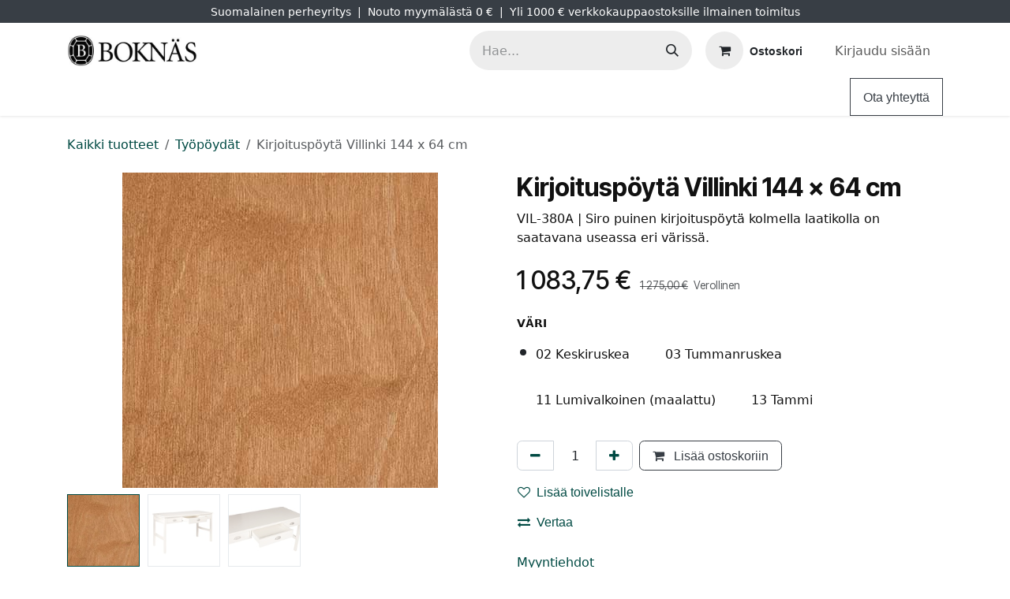

--- FILE ---
content_type: text/html; charset=utf-8
request_url: https://www.boknas.fi/shop/kirjoituspoyta-villinki-144-x-64-cm-5989?category=109
body_size: 184769
content:

        

<!DOCTYPE html>
<html lang="fi-FI" data-website-id="1" data-main-object="product.template(5989,)" data-add2cart-redirect="2">
    <head>
        <meta charset="utf-8"/>
        <meta http-equiv="X-UA-Compatible" content="IE=edge"/>
        <meta name="viewport" content="width=device-width, initial-scale=1"/>
        <meta name="generator" content="Odoo"/>
        <meta name="description" content="Villinki Kirjoituspöytä on perinteisten mallien mukaan ammattitaidolla tehty. Säilytyslaatikot auttavat pitämään paperit ja työvälineet järjestyksessä. Työpöydän täydentää pieni laatikosto."/>
        <meta name="keywords" content="työpöytä, villinki, kirjoituspöytä, pieneen tilaan, pöytä, valkoinen, kirjoituspöytä laatikoilla"/>
            
        <meta property="og:type" content="product"/>
        <meta property="og:title" content="Kirjoituspöytä Villinki 144 x 64 cm"/>
        <meta property="og:site_name" content="Boknäs"/>
        <meta property="og:url" content="https://www.boknas.fi/shop/kirjoituspoyta-villinki-144-x-64-cm-5989"/>
        <meta property="og:image" content="https://www.boknas.fi/web/image/product.template/5989/image_1024?unique=b2e008c"/>
        <meta property="og:description" content="Villinki Kirjoituspöytä on perinteisten mallien mukaan ammattitaidolla tehty. Säilytyslaatikot auttavat pitämään paperit ja työvälineet järjestyksessä. Työpöydän täydentää pieni laatikosto."/>
        <meta property="og:image:width" content="1280"/>
        <meta property="og:image:height" content="1280"/>
            
        <meta name="twitter:card" content="summary_large_image"/>
        <meta name="twitter:title" content="Kirjoituspöytä Villinki 144 x 64 cm"/>
        <meta name="twitter:image" content="https://www.boknas.fi/web/image/product.template/5989/image_1024?unique=b2e008c"/>
        <meta name="twitter:description" content="Villinki Kirjoituspöytä on perinteisten mallien mukaan ammattitaidolla tehty. Säilytyslaatikot auttavat pitämään paperit ja työvälineet järjestyksessä. Työpöydän täydentää pieni laatikosto."/>
        
        <link rel="canonical" href="https://www.boknas.fi/shop/kirjoituspoyta-villinki-144-x-64-cm-5989"/>
        
        <link rel="preconnect" href="https://fonts.gstatic.com/" crossorigin=""/>
        <title>Kirjoituspöytä Villinki 144 x 64 cm | Boknäs</title>
        <link type="image/x-icon" rel="shortcut icon" href="/web/image/website/1/favicon?unique=8e470ec"/>
        <link rel="preload" href="/web/static/src/libs/fontawesome/fonts/fontawesome-webfont.woff2?v=4.7.0" as="font" crossorigin=""/>
        <link type="text/css" rel="stylesheet" href="/web/assets/1/9b0ce20/web.assets_frontend.min.css"/>
        <script id="web.layout.odooscript" type="text/javascript">
            var odoo = {
                csrf_token: "a6bb5800900a669b5f05c8565974dbb27c312cf4o1800523022",
                debug: "",
            };
        </script>
            
                <script id="google_tag_code" async="1" src="https://www.googletagmanager.com/gtag/js?id=G-049QCBM1CZ"></script>
                <script>
                    window.dataLayer = window.dataLayer || [];
                    function gtag(){dataLayer.push(arguments);}
                    
                    gtag('consent', 'default', {"ad_storage": "granted", "ad_user_data": "granted", "ad_personalization": "granted", "analytics_storage": "granted", "functionality_storage": "granted", "personalization_storage": "granted", "security_storage": "granted"});
                    
                    
                    gtag('js', new Date());
                    gtag('config', 'G-049QCBM1CZ', {});
                    
                </script>
        <script type="text/javascript">
            odoo.__session_info__ = {"is_admin": false, "is_system": false, "is_public": true, "is_internal_user": false, "is_website_user": true, "uid": null, "is_frontend": true, "profile_session": null, "profile_collectors": null, "profile_params": null, "show_effect": false, "currencies": {"1": {"symbol": "\u20ac", "position": "after", "digits": [69, 2]}, "18": {"symbol": "kr", "position": "after", "digits": [69, 2]}, "2": {"symbol": "$", "position": "before", "digits": [69, 2]}}, "bundle_params": {"lang": "en_US", "website_id": 1}, "test_mode": false, "websocket_worker_version": "18.0-3", "translationURL": "/website/translations", "cache_hashes": {"translations": "218522cab525ba0ac40954ccdfa7880c0031a9a5"}, "geoip_country_code": null, "geoip_phone_code": null, "lang_url_code": "fi"};
            if (!/(^|;\s)tz=/.test(document.cookie)) {
                const userTZ = Intl.DateTimeFormat().resolvedOptions().timeZone;
                document.cookie = `tz=${userTZ}; path=/`;
            }
        </script>
        <script type="text/javascript" defer="defer" src="/web/assets/1/1584ad3/web.assets_frontend_minimal.min.js" onerror="__odooAssetError=1"></script>
        <script type="text/javascript" defer="defer" data-src="/web/assets/1/eeb014a/web.assets_frontend_lazy.min.js" onerror="__odooAssetError=1"></script>
        
                
                <script name="fbp_script">
                    !function(f,b,e,v,n,t,s)
                    {if(f.fbq)return;n=f.fbq=function(){n.callMethod?
                    n.callMethod.apply(n,arguments):n.queue.push(arguments)};
                    if(!f._fbq)f._fbq=n;n.push=n;n.loaded=!0;n.version='2.0';
                    n.queue=[];t=b.createElement(e);t.async=!0;
                    t.src=v;s=b.getElementsByTagName(e)[0];
                    s.parentNode.insertBefore(t,s)}(window, document,'script',
                    'https://connect.facebook.net/en_US/fbevents.js');
                    fbq('consent', 'grant', {});
                    fbq('init', '704641021877746', {});
                    fbq('track', 'PageView');
                </script>
                <noscript name="fbp_script_img">
                    <img height="1" width="1" style="display:none" src="https://www.facebook.com/tr?id=704641021877746&amp;ev=PageView&amp;noscript=1" loading="lazy"/>
                </noscript>
                






        <script type="application/ld+json">
        {
          "@context": "https://schema.org",
          "@type": "Organization",
          "name": "Boknäs Huonekalut Oy",
          "url": "https://www.boknas.fi",
          "logo": "https://www.boknas.fi/kk_seo_product_type/static/src/img/brand_logo.jpg",
          "image": [
              "https://www.boknas.fi/kk_seo_product_type/static/src/img/Boknas_1200x1200px.jpg",
              "https://www.boknas.fi/kk_seo_product_type/static/src/img/Boknas_1200x900px.jpg",
              "https://www.boknas.fi/kk_seo_product_type/static/src/img/Boknas_1200x675px.jpg"
          ],

            "telephone": "0400905069",

            "description": "Luo kotiisi tunnelmaa Boknäsin kanssa. Valikoimastamme löydät klassikot ja modernit sisustuksen helmet, jotka kestävät aikaa ja käyttöä. Inspiroidu myymälöissämme tai shoppaile helposti verkossa – me hoidamme kuljetuksen kotiisi asti.",
            "address": {
              "@type": "PostalAddress", "streetAddress": "Länsituuli 6"
              , "postalCode": "02100"
              , "addressLocality": "Espoo"
              , "addressRegion": "Uusimaa"
              , "addressCountry": "FI"
            }
        }
        </script>
      <script type="application/ld+json">
      {
        "@context": "https://schema.org",
        "@type": "WebSite",
        "url": "https://www.boknas.fi/",
        "potentialAction": {
          "@type": "SearchAction",
          "target": "https://www.boknas.fi/shop/search?search={search_term_string}",
          "query-input": "required name=search_term_string"
        }
      }
      </script>
      <script type="text/javascript">
      (function () {
        'use strict';

        var SELECTORS = [
          'ol.breadcrumb',                         
          'nav[aria-label="breadcrumb"] .breadcrumb',
          'nav .breadcrumb',
          '.o_breadcrumb',
          '.breadcrumb'
        ];

        function findRoot() {
          for (var i=0;i<SELECTORS.length;i++) {
            var el = document.querySelector(SELECTORS[i]);
            if (el) return el;
          }
          return null;
        }

        function buildItems(root) {
          var origin = (location.origin || (location.protocol + '//' + location.host));
          var items = [];
          var pos = 1;
          var lis = root.querySelectorAll('li');

          lis.forEach ? lis.forEach(each) : Array.prototype.forEach.call(lis, each);

          function each(li) {
            var a = li.querySelector && li.querySelector('a');
            var name = a ? (a.textContent||'').trim() : (li.textContent||'').trim();
            if (!name || name === '/' || name === '›' || name === '»') return;

            var href = a && a.getAttribute ? a.getAttribute('href') : null;
            var item = {"@type":"ListItem","position":pos++,"name":name};
            if (href && href !== '#' && href !== 'javascript:void(0)') {
              item.item = href.indexOf('http') === 0 ? href : (origin + href);
            }
            items.push(item);
          }
          return items;
        }

        function inject(items) {
          if (!items || items.length < 2) return false;
          if (document.querySelector('script[data-kk-breadcrumbs-jsonld="1"]')) return true;

          var data = {"@context":"https://schema.org","@type":"BreadcrumbList","itemListElement":items};
          var s = document.createElement('script');
          s.type = 'application/ld+json';
          s.setAttribute('data-kk-breadcrumbs-jsonld','1');
          s.text = JSON.stringify(data);
          document.head.appendChild(s);
          document.documentElement.setAttribute('data-kk-bc-jsonld','ok'); // debug-merkki
          return true;
        }

        function tryOnce() {
          try {
            var root = findRoot();
            if (!root) return false;
            var items = buildItems(root);
            return inject(items);
          } catch (e) { return false; }
        }

        function start() {
          if (tryOnce()) return;
          var obs = new MutationObserver(function () { if (tryOnce()) obs.disconnect(); });
          obs.observe(document.documentElement, {childList:true, subtree:true});
          setTimeout(tryOnce, 300);
          setTimeout(tryOnce, 1000);
          setTimeout(tryOnce, 2500);
        }

        if (document.readyState === 'loading') {
          document.addEventListener('DOMContentLoaded', start);
        } else {
          start();
        }
      })();
      </script>
      <script type="text/javascript">
        //
        (function () {
          try {
            var params = new URLSearchParams(window.location.search);
            var term = params.get('search');

            // console.log('KK PLAUSIBLE: search term =', term); 

            if (!term) {
              return;
            }

            // Oikea hakusivun URL, lähetetään Plausibleen
            var pageUrl = window.location.href;

            // Rakennetaan kutsu Odoo-controllerille
            var url = '/plausible/search'
                      + '?search_term=' + encodeURIComponent(term)
                      + '&page_url=' + encodeURIComponent(pageUrl);

            // Lähetetään backendille joka hoitaa Plausible API eventin
            fetch(url, {
              method: 'POST',
              credentials: 'same-origin',
              keepalive: true
            }).catch(function (err) {
              console.warn('KK PLAUSIBLE: fetch /plausible/search failed', err);
            });

          } catch (e) {
            if (window.console && console.warn) {
              console.warn('KK PLAUSIBLE: virhe search trackingissa:', e);
            }
          }
        })();
        //
      </script>
        <!-- Google Tag Manager -->
<script>(function(w,d,s,l,i){w[l]=w[l]||[];w[l].push({'gtm.start':
new Date().getTime(),event:'gtm.js'});var f=d.getElementsByTagName(s)[0],
j=d.createElement(s),dl=l!='dataLayer'?'&l='+l:'';j.async=true;j.src=
'https://www.googletagmanager.com/gtm.js?id='+i+dl;f.parentNode.insertBefore(j,f);
})(window,document,'script','dataLayer','GTM-P7S3VGD');</script>
<!-- End Google Tag Manager -->
    </head>
    <body data-cookies-consent-manager="odoo">


        <div id="wrapwrap" class="   ">
            <a class="o_skip_to_content btn btn-primary rounded-0 visually-hidden-focusable position-absolute start-0" href="#wrap">Siirry sisältöön</a>
                <header id="top" data-anchor="true" data-name="Header" data-extra-items-toggle-aria-label="Lisäkohteiden painike" class="   o_header_standard o_hoverable_dropdown" style=" ">
                    
    <nav data-name="Navbar" aria-label="Main" class="navbar navbar-expand-lg navbar-light o_colored_level o_cc o_header_force_no_radius d-none d-lg-block p-0 shadow-sm ">
        

            <div id="o_main_nav" class="o_main_nav">
                <div class="o_header_hide_on_scroll">
                    <div aria-label="Ylin" class="o_header_sales_two_top py-1">
                        <ul class="navbar-nav container d-grid h-100 px-3 o_grid_header_3_cols">
                            
                            <li class="o_header_sales_two_lang_selector_placeholder"></li>
                            
                            
                            
        <li class="d-flex align-items-center">
                <div data-name="Text" class="s_text_block d-flex align-items-center mx-auto">
                    <small>Suomalainen perheyritys&nbsp; |&nbsp; Nouto myymälästä 0 €&nbsp; |&nbsp; Yli 1000 € verkkokauppaostoksille ilmainen toimitus </small>
                </div>
        </li>
                            
                            
                            <li class="o_header_sales_two_social_links_placeholder"></li>
                        </ul>
                    </div>
                    <div aria-label="Keskellä" class="container d-flex justify-content-between align-items-center py-1">
                        
    <a data-name="Navbar Logo" href="/" class="navbar-brand logo me-4">
            
            <span role="img" aria-label="Logo of Boknäs" title="Boknäs"><img src="/web/image/website/1/logo/Bokn%C3%A4s?unique=8e470ec" class="img img-fluid" width="95" height="40" alt="Boknäs" loading="lazy"/></span>
        </a>
    
                        <ul class="navbar-nav align-items-center gap-1">
                            
                            
        <li class="">
    <form method="get" class="o_searchbar_form s_searchbar_input " action="/website/search" data-snippet="s_searchbar_input">
            <div role="search" class="input-group ">
        <input type="search" name="search" class="search-query form-control oe_search_box rounded-start-pill ps-3 text-bg-light border-0 bg-light" placeholder="Hae..." value="" data-search-type="all" data-limit="5" data-display-image="true" data-display-description="true" data-display-extra-link="true" data-display-detail="true" data-order-by="name asc"/>
        <button type="submit" aria-label="Hae" title="Hae" class="btn oe_search_button rounded-end-pill p-3 bg-o-color-3 lh-1">
            <i class="oi oi-search"></i>
        </button>
    </div>

            <input name="order" type="hidden" class="o_search_order_by" value="name asc"/>
            
    
        </form>
        </li>
                            
        
            <li class=" divider d-none"></li> 
            <li class="o_wsale_my_cart  ">
                <a href="/shop/cart" aria-label="verkkokaupan ostoskori" class="btn d-flex align-items-center fw-bold text-reset o_navlink_background_hover">
                    <div class="position-relative me-2 rounded-circle border p-2 bg-o-color-3 o_border_contrast">
                        <i class="fa fa-shopping-cart fa-stack"></i>
                        <sup class="my_cart_quantity badge bg-primary position-absolute top-0 end-0 mt-n1 me-n1 rounded-pill d-none" data-order-id="">0</sup>
                    </div>
                    <span class="small">Ostoskori</span>
                </a>
            </li>
        
        
            <li class="o_wsale_my_wish d-none  o_wsale_my_wish_hide_empty">
                <a href="/shop/wishlist" class="btn d-flex align-items-center fw-bold text-reset o_navlink_background_hover">
                    <div class="position-relative me-2 rounded-circle border p-2 bg-o-color-3 o_border_contrast">
                        <i class="fa fa-1x fa-heart fa-stack"></i>
                        <sup class="my_wish_quantity o_animate_blink badge bg-primary position-absolute top-0 end-0 mt-n1 me-n1 rounded-pill">0</sup>
                    </div>
                    <span class="small">Toivelista</span>
                </a>
            </li>
        
            <li class=" o_no_autohide_item">
                <a href="/web/login" class="nav-link o_nav_link_btn ms-2 border px-3">Kirjaudu sisään</a>
            </li>
                            
        
        
                        </ul>
                    </div>
                </div>
                <div aria-label="Alhaalla" class="border-top o_border_contrast">
                    <div class="container d-flex justify-content-between">
                        
    <ul role="menu" id="top_menu" class="nav navbar-nav top_menu o_menu_loading align-items-center me-4 py-1">
        

                            
    <li role="presentation" class="nav-item">
        <a role="menuitem" href="/" class="nav-link ">
            <span>Etusivu</span>
        </a>
    </li>
    <li role="presentation" class="nav-item dropdown position-static">
        <a data-bs-toggle="dropdown" href="#" role="menuitem" class="nav-link dropdown-toggle o_mega_menu_toggle  " data-bs-display="static">
            <span>Kauppa</span>
        </a>
            <div data-name="Mega Menu" role="menuitem" class="dropdown-menu o_mega_menu dropdown-menu-left fetchEcomCategories">
        
<section class="s_mega_menu_thumbnails pt24 o_colored_level o_cc o_cc1">
            <div class="container">
                <div class="row ustify-content-center">
                        <div class="col-6 col-lg-2 text-center py-2">
                            <a class="nav-link o_default_snippet_text p-0" href="/shop/category/116">
                                <img class="img-fluid rounded shadow" alt="" src="[data-uri]" loading="lazy">
                                <br>
                                <span class="d-block p-2 small">
                                    <b>
                                        Kirjahyllyt
                                    </b>
                                </span>
                            </a>
                        </div>
                        <div class="col-6 col-lg-2 text-center py-2">
                            <a class="nav-link o_default_snippet_text p-0" href="/shop/category/15">
                                <img class="img-fluid rounded shadow" alt="" src="[data-uri]" loading="lazy">
                                <br>
                                <span class="d-block p-2 small">
                                    <b>
                                        Säilytys
                                    </b>
                                </span>
                            </a>
                        </div>
                        <div class="col-6 col-lg-2 text-center py-2">
                            <a class="nav-link o_default_snippet_text p-0" href="/shop/category/23">
                                <img class="img-fluid rounded shadow" alt="" src="[data-uri]" loading="lazy">
                                <br>
                                <span class="d-block p-2 small">
                                    <b>
                                        Sohvat ja nojatuolit
                                    </b>
                                </span>
                            </a>
                        </div>
                        <div class="col-6 col-lg-2 text-center py-2">
                            <a class="nav-link o_default_snippet_text p-0" href="/shop/category/31">
                                <img class="img-fluid rounded shadow" alt="" src="[data-uri]" loading="lazy">
                                <br>
                                <span class="d-block p-2 small">
                                    <b>
                                        Tuolit
                                    </b>
                                </span>
                            </a>
                        </div>
                        <div class="col-6 col-lg-2 text-center py-2">
                            <a class="nav-link o_default_snippet_text p-0" href="/shop/category/36">
                                <img class="img-fluid rounded shadow" alt="" src="[data-uri]" loading="lazy">
                                <br>
                                <span class="d-block p-2 small">
                                    <b>
                                        Pöydät
                                    </b>
                                </span>
                            </a>
                        </div>
                            <div class="w-100 d-none d-lg-block"></div>
                        <div class="col-6 col-lg-2 text-center py-2">
                            <a class="nav-link o_default_snippet_text p-0" href="/shop/category/43">
                                <img class="img-fluid rounded shadow" alt="" src="[data-uri]" loading="lazy">
                                <br>
                                <span class="d-block p-2 small">
                                    <b>
                                        Makuuhuone
                                    </b>
                                </span>
                            </a>
                        </div>
                        <div class="col-6 col-lg-2 text-center py-2">
                            <a class="nav-link o_default_snippet_text p-0" href="/shop/category/53">
                                <img class="img-fluid rounded shadow" alt="" src="[data-uri]" loading="lazy">
                                <br>
                                <span class="d-block p-2 small">
                                    <b>
                                        Pientuotteet ja sisustus
                                    </b>
                                </span>
                            </a>
                        </div>
                        <div class="col-6 col-lg-2 text-center py-2">
                            <a class="nav-link o_default_snippet_text p-0" href="/shop/category/76">
                                <img class="img-fluid rounded shadow" alt="" src="[data-uri]" loading="lazy">
                                <br>
                                <span class="d-block p-2 small">
                                    <b>
                                        Valaisimet
                                    </b>
                                </span>
                            </a>
                        </div>
                        <div class="col-6 col-lg-2 text-center py-2">
                            <a class="nav-link o_default_snippet_text p-0" href="/shop/category/83">
                                <img class="img-fluid rounded shadow" alt="" src="[data-uri]" loading="lazy">
                                <br>
                                <span class="d-block p-2 small">
                                    <b>
                                        Ulkokalusteet
                                    </b>
                                </span>
                            </a>
                        </div>
                        <div class="col-6 col-lg-2 text-center py-2">
                            <a class="nav-link o_default_snippet_text p-0" href="/shop/category/75">
                                <img class="img-fluid rounded shadow" alt="" src="[data-uri]" loading="lazy">
                                <br>
                                <span class="d-block p-2 small">
                                    <b>
                                        Matot
                                    </b>
                                </span>
                            </a>
                        </div>
                </div>
            </div>
        </section></div>
    </li>
    <li role="presentation" class="nav-item">
        <a role="menuitem" href="/page/brands" class="nav-link ">
            <span>Tuotemerkit</span>
        </a>
    </li>
    <li role="presentation" class="nav-item">
        <a role="menuitem" href="/myymalat" class="nav-link ">
            <span>Myymälät</span>
        </a>
    </li>
    <li role="presentation" class="nav-item">
        <a role="menuitem" href="/kampanjat" class="nav-link ">
            <span>Kampanjat</span>
        </a>
    </li>
    <li role="presentation" class="nav-item">
        <a role="menuitem" href="/hintatakuu" class="nav-link ">
            <span>Hintatakuu</span>
        </a>
    </li>
    <li role="presentation" class="nav-item">
        <a role="menuitem" href="/contactus" class="nav-link ">
            <span>Ota yhteyttä</span>
        </a>
    </li>
    <li role="presentation" class="nav-item">
        <a role="menuitem" href="/projektimyynti" class="nav-link ">
            <span>Projektimyynti</span>
        </a>
    </li>
    <li role="presentation" class="nav-item">
        <a role="menuitem" href="/sisustussuunnittelu" class="nav-link ">
            <span>Sisustussuunnittelu</span>
        </a>
    </li>
    <li role="presentation" class="nav-item dropdown ">
        <a data-bs-toggle="dropdown" href="#" role="menuitem" class="nav-link dropdown-toggle   ">
            <span>Ohjeet</span>
        </a><ul role="menu" class="dropdown-menu ">
    <li role="presentation" class="">
        <a role="menuitem" href="/kirjahyllyn-kokoaminen" class="dropdown-item ">
            <span>Boknäs kirjahyllyn kokoaminen</span>
        </a>
    </li>
    <li role="presentation" class="">
        <a role="menuitem" href="/puukalusteiden-hoito" class="dropdown-item ">
            <span>Puukalusteiden hoito</span>
        </a>
    </li>
    <li role="presentation" class="">
        <a role="menuitem" href="/verhoiltujen-kalusteiden-hoito" class="dropdown-item ">
            <span>Verhoiltujen kalusteiden hoito</span>
        </a>
    </li>
        </ul>
    </li>
                        
    </ul>
                        
                        <ul class="navbar-nav">
        <li class="">
            <div class="oe_structure oe_structure_solo d-flex h-100">
                <section class="oe_unremovable oe_unmovable s_text_block" data-snippet="s_text_block" data-name="Text">
                    <div class="container h-100">
                        <a href="/contactus" class="oe_unremovable btn btn-primary btn_cta d-flex align-items-center h-100 rounded-0">Ota yhteyttä</a>
                    </div>
                </section>
            </div>
        </li>
                        </ul>
                    </div>
                </div>
            </div>
        
    </nav>
    <nav data-name="Navbar" aria-label="Mobile" class="navbar  navbar-light o_colored_level o_cc o_header_mobile d-block d-lg-none shadow-sm o_header_force_no_radius">
        

        <div class="o_main_nav container flex-wrap justify-content-between">
            
    <a data-name="Navbar Logo" href="/" class="navbar-brand logo ">
            
            <span role="img" aria-label="Logo of Boknäs" title="Boknäs"><img src="/web/image/website/1/logo/Bokn%C3%A4s?unique=8e470ec" class="img img-fluid" width="95" height="40" alt="Boknäs" loading="lazy"/></span>
        </a>
    
            <ul class="o_header_mobile_buttons_wrap navbar-nav flex-row align-items-center gap-2 mb-0">
        
            <li class=" divider d-none"></li> 
            <li class="o_wsale_my_cart  ">
                <a href="/shop/cart" aria-label="verkkokaupan ostoskori" class="o_navlink_background_hover btn position-relative rounded-circle border-0 p-1 text-reset">
                    <div class="">
                        <i class="fa fa-shopping-cart fa-stack"></i>
                        <sup class="my_cart_quantity badge bg-primary position-absolute top-0 end-0 mt-n1 me-n1 rounded-pill d-none" data-order-id="">0</sup>
                    </div>
                </a>
            </li>
        
        
            <li class="o_wsale_my_wish d-none  o_wsale_my_wish_hide_empty">
                <a href="/shop/wishlist" class="o_navlink_background_hover btn position-relative rounded-circle border-0 p-1 text-reset">
                    <div class="">
                        <i class="fa fa-1x fa-heart fa-stack"></i>
                        <sup class="my_wish_quantity o_animate_blink badge bg-primary position-absolute top-0 end-0 mt-n1 me-n1">0</sup>
                    </div>
                </a>
            </li>
        
                <li class="o_not_editable">
                    <button class="nav-link btn me-auto p-2" type="button" data-bs-toggle="offcanvas" data-bs-target="#top_menu_collapse_mobile" aria-controls="top_menu_collapse_mobile" aria-expanded="false" aria-label="Kytke navigaatio päälle/pois">
                        <span class="navbar-toggler-icon"></span>
                    </button>
                </li>
            </ul>
            <div id="top_menu_collapse_mobile" class="offcanvas offcanvas-end o_navbar_mobile">
                <div class="offcanvas-header justify-content-end o_not_editable">
                    <button type="button" class="nav-link btn-close" data-bs-dismiss="offcanvas" aria-label="Sulje"></button>
                </div>
                <div class="offcanvas-body d-flex flex-column justify-content-between h-100 w-100">
                    <ul class="navbar-nav">
                        
                        
        <li class="">
    <form method="get" class="o_searchbar_form s_searchbar_input " action="/website/search" data-snippet="s_searchbar_input">
            <div role="search" class="input-group mb-3">
        <input type="search" name="search" class="search-query form-control oe_search_box rounded-start-pill text-bg-light ps-3 border-0 bg-light" placeholder="Hae..." value="" data-search-type="all" data-limit="0" data-display-image="true" data-display-description="true" data-display-extra-link="true" data-display-detail="true" data-order-by="name asc"/>
        <button type="submit" aria-label="Hae" title="Hae" class="btn oe_search_button rounded-end-pill bg-o-color-3 pe-3">
            <i class="oi oi-search"></i>
        </button>
    </div>

            <input name="order" type="hidden" class="o_search_order_by" value="name asc"/>
            
    
        </form>
        </li>
                        
    <ul role="menu" class="nav navbar-nav top_menu  ">
        

                            
    <li role="presentation" class="nav-item">
        <a role="menuitem" href="/" class="nav-link ">
            <span>Etusivu</span>
        </a>
    </li>
    <li role="presentation" class="nav-item dropdown position-static">
        <a data-bs-toggle="dropdown" href="#" role="menuitem" class="nav-link dropdown-toggle o_mega_menu_toggle  d-flex justify-content-between align-items-center" data-bs-display="static">
            <span>Kauppa</span>
        </a>
    </li>
    <li role="presentation" class="nav-item">
        <a role="menuitem" href="/page/brands" class="nav-link ">
            <span>Tuotemerkit</span>
        </a>
    </li>
    <li role="presentation" class="nav-item">
        <a role="menuitem" href="/myymalat" class="nav-link ">
            <span>Myymälät</span>
        </a>
    </li>
    <li role="presentation" class="nav-item">
        <a role="menuitem" href="/kampanjat" class="nav-link ">
            <span>Kampanjat</span>
        </a>
    </li>
    <li role="presentation" class="nav-item">
        <a role="menuitem" href="/hintatakuu" class="nav-link ">
            <span>Hintatakuu</span>
        </a>
    </li>
    <li role="presentation" class="nav-item">
        <a role="menuitem" href="/contactus" class="nav-link ">
            <span>Ota yhteyttä</span>
        </a>
    </li>
    <li role="presentation" class="nav-item">
        <a role="menuitem" href="/projektimyynti" class="nav-link ">
            <span>Projektimyynti</span>
        </a>
    </li>
    <li role="presentation" class="nav-item">
        <a role="menuitem" href="/sisustussuunnittelu" class="nav-link ">
            <span>Sisustussuunnittelu</span>
        </a>
    </li>
    <li role="presentation" class="nav-item dropdown ">
        <a data-bs-toggle="dropdown" href="#" role="menuitem" class="nav-link dropdown-toggle   d-flex justify-content-between align-items-center">
            <span>Ohjeet</span>
        </a><ul role="menu" class="dropdown-menu position-relative rounded-0 o_dropdown_without_offset">
    <li role="presentation" class="">
        <a role="menuitem" href="/kirjahyllyn-kokoaminen" class="dropdown-item ">
            <span>Boknäs kirjahyllyn kokoaminen</span>
        </a>
    </li>
    <li role="presentation" class="">
        <a role="menuitem" href="/puukalusteiden-hoito" class="dropdown-item ">
            <span>Puukalusteiden hoito</span>
        </a>
    </li>
    <li role="presentation" class="">
        <a role="menuitem" href="/verhoiltujen-kalusteiden-hoito" class="dropdown-item ">
            <span>Verhoiltujen kalusteiden hoito</span>
        </a>
    </li>
        </ul>
    </li>
                        
    </ul>
                        
        <li class="">
                <div data-name="Text" class="s_text_block mt-2 border-top pt-2 o_border_contrast">
                    <small>Suomalainen perheyritys&nbsp; |&nbsp; Nouto myymälästä 0 €&nbsp; |&nbsp; Yli 1000 € verkkokauppaostoksille ilmainen toimitus </small>
                </div>
        </li>
                        
                    </ul>
                    <ul class="navbar-nav gap-2 mt-3 w-100">
                        
                        
            <li class=" o_no_autohide_item">
                <a href="/web/login" class="nav-link o_nav_link_btn w-100 border text-center">Kirjaudu sisään</a>
            </li>
                        
        
        
                        
        <li class="">
            <div class="oe_structure oe_structure_solo ">
                <section class="oe_unremovable oe_unmovable s_text_block" data-snippet="s_text_block" data-name="Text">
                    <div class="container">
                        <a href="/contactus" class="oe_unremovable btn btn-primary btn_cta w-100">Ota yhteyttä</a>
                    </div>
                </section>
            </div>
        </li>
                    </ul>
                </div>
            </div>
        </div>
    
    </nav>
    
        </header>
                <main>
                    
            <div itemscope="itemscope" itemtype="http://schema.org/Product" id="wrap" class="js_sale o_wsale_product_page ecom-zoomable zoomodoo-next ecom-zoomable zoomodoo-next" data-ecom-zoom-click="1" data-ecom-zoom-auto="1">
                <div class="oe_structure oe_empty oe_structure_not_nearest" id="oe_structure_website_sale_product_1" data-editor-message="DROP BUILDING BLOCKS HERE TO MAKE THEM AVAILABLE ACROSS ALL PRODUCTS"></div>
  <section id="product_detail" class="oe_website_sale container my-3 my-lg-4 discount" data-view-track="1">
                    <div class="row align-items-center">
                        <div class="col d-flex align-items-center order-1 order-lg-0">
                            <ol class="o_wsale_breadcrumb breadcrumb p-0 mb-4 m-lg-0">
                                <li class="o_not_editable breadcrumb-item d-none d-lg-inline-block">
                                    <a href="/shop">
                                        <i class="oi oi-chevron-left d-lg-none me-1" role="presentation"></i>Kaikki tuotteet
                                    </a>
                                </li>
                                <li class="breadcrumb-item">
                                    <a class="py-2 py-lg-0" href="/shop/category/poydat-tyopoydat-109">
                                        <i class="oi oi-chevron-left d-lg-none me-1" role="presentation"></i>Työpöydät
                                    </a>
                                </li>
                                <li class="breadcrumb-item d-none d-lg-inline-block active">
                                    <span>Kirjoituspöytä Villinki 144 x 64 cm</span>
                                </li>
                            </ol>
                        </div>
                        <div class="col-lg-4 d-flex align-items-center">
                            <div class="d-flex justify-content-between w-100">
        <div class="o_pricelist_dropdown dropdown d-none">
            
                <a role="button" href="#" data-bs-toggle="dropdown" class="dropdown-toggle btn btn-light">
                    Julkinen hinnasto
                </a>
                <div class="dropdown-menu" role="menu">
                </div>
            
        </div>
                            </div>
                        </div>
                    </div>
                    <div class="row" id="product_detail_main" data-name="Product Page" data-image_width="50_pc" data-image_layout="carousel">
                        <div class="col-lg-6 mt-lg-4 o_wsale_product_images position-relative" data-image-amount="3">
        <div id="o-carousel-product" data-bs-ride="true" class="o_carousel_not_single carousel slide position-sticky mb-3 overflow-hidden" data-name="Tuote karuselli">
            <div class="o_carousel_product_outer carousel-outer position-relative d-flex align-items-center w-100 overflow-hidden">
                <span class="o_ribbon d-none z-1" style=""></span>
                <div class="carousel-inner h-100">
                        <div class="carousel-item h-100 text-center active">
        <div class="d-flex align-items-center justify-content-center h-100 oe_unmovable"><img src="/web/image/product.product/6611/image_1024/%5BVIL-380A-02-kr---A1892%5D%20Kirjoitusp%C3%B6yt%C3%A4%20Villinki%20144%20x%2064%20cm%20(02%20Keskiruskea)?unique=8e533fc" class="img img-fluid oe_unmovable product_detail_img w-100 mh-100" alt="Kirjoituspöytä Villinki 144 x 64 cm" loading="lazy"/></div>
                        </div>
                        <div class="carousel-item h-100 text-center">
        <div class="d-flex align-items-center justify-content-center h-100 oe_unmovable"><img src="/web/image/product.image/515/image_1024/Kirjoitusp%C3%B6yt%C3%A4%20Villinki%20144%20x%2064%20cm?unique=75479e5" class="img img-fluid oe_unmovable product_detail_img w-100 mh-100" alt="Kirjoituspöytä Villinki 144 x 64 cm" loading="lazy"/></div>
                        </div>
                        <div class="carousel-item h-100 text-center">
        <div class="d-flex align-items-center justify-content-center h-100 oe_unmovable"><img src="/web/image/product.image/514/image_1024/Kirjoitusp%C3%B6yt%C3%A4%20Villinki%20144%20x%2064%20cm?unique=86f32b4" class="img img-fluid oe_unmovable product_detail_img w-100 mh-100" alt="Kirjoituspöytä Villinki 144 x 64 cm" loading="lazy"/></div>
                        </div>
                </div>
                    <a class="carousel-control-prev" href="#o-carousel-product" role="button" data-bs-slide="prev">
                        <i class="oi oi-chevron-left oe_unmovable border bg-white text-900" role="img" aria-label="Edellinen" title="Edellinen"></i>
                    </a>
                    <a class="carousel-control-next" href="#o-carousel-product" role="button" data-bs-slide="next">
                        <i class="oi oi-chevron-right oe_unmovable border bg-white text-900" role="img" aria-label="Seuraava" title="Seuraava"></i>
                    </a>
            </div>
        <div class="o_carousel_product_indicators pt-2 overflow-hidden">
            <ol class="carousel-indicators  position-static pt-2 pt-lg-0 mx-auto my-0">
                <li data-bs-target="#o-carousel-product" class="align-top position-relative active" data-bs-slide-to="0">
                    <div><img src="/web/image/product.product/6611/image_128/%5BVIL-380A-02-kr---A1892%5D%20Kirjoitusp%C3%B6yt%C3%A4%20Villinki%20144%20x%2064%20cm%20(02%20Keskiruskea)?unique=8e533fc" class="img o_image_64_cover" alt="Kirjoituspöytä Villinki 144 x 64 cm" loading="lazy"/></div>
                </li><li data-bs-target="#o-carousel-product" class="align-top position-relative " data-bs-slide-to="1">
                    <div><img src="/web/image/product.image/515/image_128/Kirjoitusp%C3%B6yt%C3%A4%20Villinki%20144%20x%2064%20cm?unique=75479e5" class="img o_image_64_cover" alt="Kirjoituspöytä Villinki 144 x 64 cm" loading="lazy"/></div>
                </li><li data-bs-target="#o-carousel-product" class="align-top position-relative " data-bs-slide-to="2">
                    <div><img src="/web/image/product.image/514/image_128/Kirjoitusp%C3%B6yt%C3%A4%20Villinki%20144%20x%2064%20cm?unique=86f32b4" class="img o_image_64_cover" alt="Kirjoituspöytä Villinki 144 x 64 cm" loading="lazy"/></div>
                </li>
            </ol>
        </div>
        </div>
                        </div>
                        <div id="product_details" class="col-lg-6 mt-md-4">
                            <h1 itemprop="name">Kirjoituspöytä Villinki 144 x 64 cm</h1>
                            <span itemprop="url" style="display:none;">https://www.boknas.fi/shop/kirjoituspoyta-villinki-144-x-64-cm-5989</span>
                            <span itemprop="image" style="display:none;">https://www.boknas.fi/web/image/product.template/5989/image_1920?unique=8e533fc</span>
                            <div class="oe_structure" placeholder="Yksityiskohtainen, muotoiltu kuvaus tuotteesi mainostamiseksi tällä sivulla. Käytä &#39;/&#39; löytääksesi lisää ominaisuuksia."><p>VIL-380A | Siro puinen kirjoituspöytä kolmella laatikolla on saatavana useassa eri värissä.</p></div>
                            <form action="/shop/cart/update" method="POST">
                                <input type="hidden" name="csrf_token" value="a6bb5800900a669b5f05c8565974dbb27c312cf4o1800523022"/>
                                <div class="js_product js_main_product mb-3">
                                    <div>
        <div itemprop="offers" itemscope="itemscope" itemtype="http://schema.org/Offer" class="product_price mt-2 mb-3 d-inline-block">
            <h3 class="css_editable_mode_hidden">
                <span class="oe_price" style="white-space: nowrap;" data-oe-type="monetary" data-oe-expression="combination_info[&#39;price&#39;]"><span class="oe_currency_value">1 083,75</span> €</span>
                <span itemprop="price" style="display:none;">1083.75</span>
                <span itemprop="priceCurrency" style="display:none;">EUR</span>
                
                
                <span style="text-decoration: line-through; white-space: nowrap;" class="text-muted oe_default_price ms-1 h5 " data-oe-type="monetary" data-oe-expression="combination_info[&#39;list_price&#39;]"><span class="oe_currency_value">1 275,00</span> €</span>

                
                <div itemprop="priceSpecification" itemscope="itemscope" itemtype="https://schema.org/UnitPriceSpecification" style="display:none;">
                    <meta itemprop="priceCurrency" content="EUR"/>
                    <meta itemprop="price" content="1275.00"/>
                </div>
            
        <span class="h6 text-muted">
            Verollinen
        </span>
            </h3>
            <h3 class="css_non_editable_mode_hidden decimal_precision" data-precision="2">
                <span><span class="oe_currency_value">1 275,00</span> €</span>
        <span class="h6 text-muted">
            Verollinen
        </span>
            </h3>


      

      <meta itemprop="availability" content="https://schema.org/BackOrder"/>
        </div>
        <div id="product_unavailable" class="d-none">
            <h3 class="fst-italic">Not Available For Sale</h3>
        </div>
                                    </div>
                                    
                                        <input type="hidden" class="product_id" name="product_id" value="6611"/>
                                        <input type="hidden" class="product_template_id" name="product_template_id" value="5989"/>
                                        <input type="hidden" class="product_category_id" name="product_category_id" value="109"/>
        <ul class="list-unstyled js_add_cart_variants mb-0 flex-column" data-attribute_exclusions="{&#34;exclusions&#34;: {&#34;915&#34;: [], &#34;916&#34;: [], &#34;918&#34;: [], &#34;19030&#34;: []}, &#34;archived_combinations&#34;: [], &#34;parent_exclusions&#34;: {}, &#34;parent_combination&#34;: [], &#34;parent_product_name&#34;: null, &#34;mapped_attribute_names&#34;: {&#34;915&#34;: &#34;V\u00e4ri: 02 Keskiruskea&#34;, &#34;916&#34;: &#34;V\u00e4ri: 03 Tummanruskea&#34;, &#34;918&#34;: &#34;V\u00e4ri: 11 Lumivalkoinen (maalattu)&#34;, &#34;19030&#34;: &#34;V\u00e4ri: 13 Tammi&#34;}}">

                
                <li data-attribute_id="1" data-attribute_name="Väri" data-attribute_display_type="radio" class="variant_attribute ">

                    
                    <strong class="attribute_name">Väri</strong>

                        <ul data-attribute_id="1" class="list-inline list-unstyled o_wsale_product_attribute ">
                                <li class="list-inline-item mb-3 js_attribute_value" style="margin: 0;">
                                    <label class="col-form-label">
                                        <div class="form-check">
                                            <input type="radio" class="form-check-input js_variant_change always" checked="True" name="ptal-288" value="915" data-attribute-value-id="2" data-value_id="915" data-value_name="02 Keskiruskea" data-attribute_name="Väri"/>
                                            <div class="radio_input_value form-check-label">
                                                <span>02 Keskiruskea</span>
                                            </div>
                                        </div>
                                    </label>
                                </li>
                                <li class="list-inline-item mb-3 js_attribute_value" style="margin: 0;">
                                    <label class="col-form-label">
                                        <div class="form-check">
                                            <input type="radio" class="form-check-input js_variant_change always" name="ptal-288" value="916" data-attribute-value-id="3" data-value_id="916" data-value_name="03 Tummanruskea" data-attribute_name="Väri"/>
                                            <div class="radio_input_value form-check-label">
                                                <span>03 Tummanruskea</span>
                                            </div>
                                        </div>
                                    </label>
                                </li>
                                <li class="list-inline-item mb-3 js_attribute_value" style="margin: 0;">
                                    <label class="col-form-label">
                                        <div class="form-check">
                                            <input type="radio" class="form-check-input js_variant_change always" name="ptal-288" value="918" data-attribute-value-id="13" data-value_id="918" data-value_name="11 Lumivalkoinen (maalattu)" data-attribute_name="Väri"/>
                                            <div class="radio_input_value form-check-label">
                                                <span>11 Lumivalkoinen (maalattu)</span>
                                            </div>
                                        </div>
                                    </label>
                                </li>
                                <li class="list-inline-item mb-3 js_attribute_value" style="margin: 0;">
                                    <label class="col-form-label">
                                        <div class="form-check">
                                            <input type="radio" class="form-check-input js_variant_change always" name="ptal-288" value="19030" data-attribute-value-id="10" data-value_id="19030" data-value_name="13 Tammi" data-attribute_name="Väri"/>
                                            <div class="radio_input_value form-check-label">
                                                <span>13 Tammi</span>
                                            </div>
                                        </div>
                                    </label>
                                </li>
                        </ul>
                </li>
        </ul>
                                    
                                    <p class="css_not_available_msg alert alert-warning">Tätä yhdistelmää ei ole olemassa.</p>
            <owl-component name="website_sale_collect.ClickAndCollectAvailability" class="d-flex o_not_editable" props="{&#34;productId&#34;: 6611, &#34;zipCode&#34;: null, &#34;selectedWhLocation&#34;: {}, &#34;inStoreStock&#34;: {&#34;in_stock&#34;: false, &#34;show_quantity&#34;: true, &#34;quantity&#34;: 0.0}}"></owl-component>


      <div class="kk_stock_messages" data-show-availability="1" data-threshold="50.0" data-oos-has="1">

        
        <div class="kk_stock_box d-inline-block border border-success rounded px-3 py-2 mb-2 small d-none" style="background: rgba(25,135,84,.08);">

          
          <div class="kk_stock_line d-none">
            <strong class="text-success">Verkkokaupan varastossa:</strong>
            <span class="kk_free_qty text-success">
              0
            </span>
            <span class="text-success"> kpl</span>
          </div>

          
          <div class="kk_showroom_lines_green mt-1">
          </div>

        </div>

        
        <div class="kk_oos_showroom_box d-inline-block border rounded px-3 py-2 mb-2 small d-none" style="background: rgba(255,193,7,.15);">

          <div class="kk_oos_message mb-1 d-none">
            <p>Arvioitu toimitusaika 8-10 viikkoa<br></p>
          </div>

          <div class="kk_showroom_lines_yellow">
          </div>

        </div>

      </div>
                                    <div id="o_wsale_cta_wrapper" class="d-flex flex-wrap align-items-center">
                                        
            <div contenteditable="false" class="css_quantity input-group d-inline-flex me-2 mb-2 align-middle">
                <a class="btn btn-link js_add_cart_json" aria-label="Poista yksi" title="Poista yksi" href="#">
                    <i class="fa fa-minus"></i>
                </a>
                <input type="text" class="form-control quantity text-center" data-min="1" name="add_qty" value="1"/>
                <a class="btn btn-link float_left js_add_cart_json" aria-label="Lisää yksi" title="Lisää yksi" href="#">
                    <i class="fa fa-plus"></i>
                </a>
            </div>
                                        <div id="add_to_cart_wrap" class="d-inline-flex align-items-center mb-2 me-auto">
                                            <a data-animation-selector=".o_wsale_product_images" role="button" id="add_to_cart" href="#" class="btn btn-primary js_check_product a-submit flex-grow-1">
                                                <i class="fa fa-shopping-cart me-2"></i>
                                                Lisää ostoskoriin
                                            </a>
                                        </div>
                                        <div id="product_option_block" class="d-flex flex-wrap w-100">
            
                <button type="button" role="button" class="btn btn-link px-0 pe-3 o_add_wishlist_dyn" data-action="o_wishlist" title="Lisää toivelistalle" data-product-template-id="5989" data-product-product-id="6611">
                    <i class="fa fa-heart-o me-2" role="img" aria-label="Add to wishlist"></i>Lisää toivelistalle
                </button>
            </div>
                                    </div>
            <button type="button" role="button" class="d-none d-md-block btn btn-link px-0 o_add_compare_dyn" aria-label="Vertaa" data-action="o_comparelist" data-product-product-id="6611">
                    <span class="fa fa-exchange me-2"></span>Vertaa
            </button>
            <div class="availability_messages o_not_editable"></div>
        <div class="o_product_tags o_field_tags d-flex flex-wrap align-items-center gap-2 mb-2 mt-1">
        </div>
                                </div>
                            </form>
                            <div id="contact_us_wrapper" class="d-none oe_structure oe_structure_solo ">
                                <section class="s_text_block" data-snippet="s_text_block" data-name="Text">
                                    <div class="container">
                                        <a class="btn btn-primary btn_cta" href="/contactus">
                                            Ota yhteyttä
                                        </a>
                                    </div>
                                </section>
                            </div>
                            <div id="product_attributes_simple">
                                <table class="table table-sm text-muted d-none">
                                </table>
                            </div>
                            <div id="o_product_terms_and_share" class="d-flex justify-content-between flex-column flex-md-row align-items-md-end gap-3 mb-3">
            <p class="text-muted mb-0">
                <a href="/toimitusehdot"><u>Myyntiehdot</u></a><br/>Ilmainen toimitus yli 1000 € ostoksille<br/>Nouto myymälästä 0 €<br/>Varastotuotteiden toimitus: 2-5 arkipäivää<br/></p>
            <div data-snippet="s_share" data-name="Share" class="s_share text-start o_no_link_popover">
                <h4 class="s_share_title d-none o_default_snippet_text">Jaa</h4>
                <a href="https://www.facebook.com/sharer/sharer.php?u={url}" target="_blank" aria-label="Facebook" class="s_share_facebook">
                    <i class="fa fa-facebook rounded shadow-sm"></i>
                </a>
                <a href="https://twitter.com/intent/tweet?text={title}&amp;url={url}" target="_blank" aria-label="X" class="s_share_twitter">
                    <i class="fa fa-twitter rounded shadow-sm"></i>
                </a>
                <a href="https://www.linkedin.com/sharing/share-offsite/?url={url}" target="_blank" aria-label="LinkedIn" class="s_share_linkedin">
                    <i class="fa fa-linkedin rounded shadow-sm"></i>
                </a>
                <a href="https://wa.me/?text={title}" target="_blank" aria-label="WhatsApp" class="s_share_whatsapp">
                    <i class="fa fa-whatsapp rounded shadow-sm"></i>
                </a>
                <a href="https://pinterest.com/pin/create/button/?url={url}&amp;media={media}&amp;description={title}" target="_blank" aria-label="Pinterest" class="s_share_pinterest">
                    <i class="fa fa-pinterest rounded shadow-sm"></i>
                </a>
                <a href="mailto:?body={url}&amp;subject={title}" aria-label="Sähköposti" class="s_share_email">
                    <i class="fa fa-envelope rounded shadow-sm"></i>
                </a>
            </div></div>
            <input id="wsale_user_email" type="hidden" value=""/>


                <h4 class="mt-3">Mitat</h4>

                <ul class="list-unstyled">

                    <li>
                        Leveys:
                        <span>144.0</span>
                        <span>cm</span>
                    </li>

                    <li>
                        Korkeus:
                        <span>77.0</span>
                        <span>cm</span>
                    </li>

                    <li>
                        Syvyys:
                        <span>64.0</span>
                        <span>cm</span>
                    </li>


                </ul>

            <input type="hidden" name="alt_product_id" value="6611"/>
            <input type="hidden" name="alt_product_template_id" value="5989"/>
                        </div>
                <div class="mt-4">
                    <h5>Liitteet</h5>
                    <ul class="list-unstyled">
                            <li>
                                <a target="_blank" href="/web/content/332031">
                                    <i class="fa fa-download me-1"></i> Villinki_hinnasto.pdf
                                </a>
                            </li>
                    </ul>
                </div>
                    </div>
                </section>
                <div itemprop="description" class="oe_structure oe_empty mt16" id="product_full_description"><section class="s_text_block pt40 pb40 o_colored_level" data-snippet="s_text_block" data-name="Teksti"><div class="s_allow_columns container"><p style="background-image: none;"><span style="font-size: medium;">Kirjoituspöytä Villinki 144 x 64 cm. Villinki-työpöytä on perinteisten mallien mukaan ammattitaidolla tehty. Säilytyslaatikot auttavat pitämään paperit ja työvälineet järjestyksessä. Työpöydän täydentää Pieni laatikosto.<br><br>Laatikoiden sisämitat: <br>Keski L48.5, S48.5 cm<br>Sivu L30.5, S48.5 cm</span></p><p style="background-image: none;">Tuotemerkki: <a href="/villinki" target="_blank">Villinki</a></p></div></section>

<p> <br></p></div>
                <div class="oe_structure oe_empty oe_structure_not_nearest mt16" id="oe_structure_website_sale_product_2" data-editor-message="DROP BUILDING BLOCKS HERE TO MAKE THEM AVAILABLE ACROSS ALL PRODUCTS"><section data-snippet="s_dynamic_snippet_products" class="s_dynamic_snippet_products s_dynamic s_dynamic_empty pt32 pb32 o_colored_level s_product_product_borderless_2 o_dynamic_snippet_empty" data-custom-template-data="{}" data-name="Tuotteet" data-product-category-id="all" data-show-variants="true" data-number-of-records="16" data-filter-id="4" data-template-key="website_sale.dynamic_filter_template_product_product_borderless_2" data-carousel-interval="5000">
            <div class="container">
                <div class="row s_nb_column_fixed">
                    <section class="s_dynamic_snippet_title oe_unremovable oe_unmovable d-flex flex-column flex-md-row justify-content-between mb-lg-0 pb-3 pb-md-0 o_colored_level">
                        <div>
                            <h4>Suosittelemme</h4></div>
                        <div>
                            
                        </div>
                    </section>
                    <section class="s_dynamic_snippet_content oe_unremovable oe_unmovable o_not_editable col o_colored_level">
                        <div class="css_non_editable_mode_hidden">
                            <div class="missing_option_warning alert alert-info fade show d-none d-print-none rounded-0 o_default_snippet_text">
                                Dynaaminen pätkäsi näytetään tässä... Tämä viesti näytetään, koska et ole antanut sekä suodatinta että mallia käytettäväksi.<br/>
                            </div>
                        </div>
                        <div class="dynamic_snippet_template"></div>
                    </section>
                </div>
            </div>
        </section><section data-snippet="s_dynamic_snippet_products" class="s_dynamic_snippet_products s_dynamic s_dynamic_empty pt32 pb32 o_colored_level s_product_product_centered o_dynamic_snippet_empty" data-custom-template-data="{}" data-name="Tuotteet" data-product-category-id="all" data-show-variants="true" data-number-of-records="16" data-filter-id="8" data-template-key="website_sale.dynamic_filter_template_product_product_centered" data-carousel-interval="5000" data-arrow-position="bottom">
            <div class="container">
                <div class="row s_nb_column_fixed">
                    <section class="s_dynamic_snippet_title oe_unremovable oe_unmovable d-flex flex-column flex-md-row justify-content-between mb-lg-0 pb-3 pb-md-0 o_colored_level">
                        <div>
                            <h4>Voisi myös kiinnostaa</h4></div>
                        <div>
                            <a class="s_dynamic_snippet_main_page_url" href="/shop" data-bs-original-title="Näytä kaikki"></a>
                        </div>
                    </section>
                    <section class="s_dynamic_snippet_content oe_unremovable oe_unmovable o_not_editable col o_colored_level">
                        <div class="css_non_editable_mode_hidden">
                            <div class="missing_option_warning alert alert-info fade show d-none d-print-none rounded-0 o_default_snippet_text">
                                Dynaaminen pätkäsi näytetään tässä... Tämä viesti näytetään, koska et ole antanut sekä suodatinta että mallia käytettäväksi.<br/>
                            </div>
                        </div>
                        <div class="dynamic_snippet_template"></div>
                    </section>
                </div>
            </div>
        </section></div>

      
            <div class="d-none">
                  <div itemprop="additionalProperty" itemscope="itemscope" itemtype="https://schema.org/PropertyValue">
                    <meta itemprop="name" content="Väri"/>
                    <meta itemprop="value" content="02 Keskiruskea"/>
                  </div>
                  <div itemprop="additionalProperty" itemscope="itemscope" itemtype="https://schema.org/PropertyValue">
                    <meta itemprop="name" content="Väri"/>
                    <meta itemprop="value" content="03 Tummanruskea"/>
                  </div>
                  <div itemprop="additionalProperty" itemscope="itemscope" itemtype="https://schema.org/PropertyValue">
                    <meta itemprop="name" content="Väri"/>
                    <meta itemprop="value" content="11 Lumivalkoinen (maalattu)"/>
                  </div>
                  <div itemprop="additionalProperty" itemscope="itemscope" itemtype="https://schema.org/PropertyValue">
                    <meta itemprop="name" content="Väri"/>
                    <meta itemprop="value" content="13 Tammi"/>
                  </div>
            </div>
  </div>
        
        <div id="o_shared_blocks" class="oe_unremovable"></div>
                </main>
                <footer id="bottom" data-anchor="true" data-name="Footer" class="o_footer o_colored_level o_cc ">
                    <div id="footer" class="oe_structure oe_structure_solo">
      <section class="s_text_block pt40 pb16" data-snippet="s_text_block" data-name="Text" data-bs-original-title="" title="" aria-describedby="tooltip647897">
        <div class="container">
          <div class="row">
            <div class="col-lg-2 pt24 pb24 o_colored_level" data-bs-original-title="" title="" aria-describedby="tooltip867938">
              <h5 class="mb-3">Hyödyllisiä linkkejä</h5>
              <ul class="list-unstyled">
                <li>
                  ﻿<a href="/">﻿Etusivu﻿</a>﻿
                </li>
                <li data-bs-original-title="" title="" aria-describedby="tooltip490218">
                  ﻿<a href="/tietoa-yrityksesta" data-bs-original-title="" title="">﻿Tietoa meistä﻿</a>﻿
                </li>
                <li>
                  ﻿<a href="/shop">﻿Tuotteet﻿</a>﻿
                </li>
                <li>
                  ﻿<a href="/myymalat" data-bs-original-title="" title="">﻿Palvelut﻿</a>﻿
                </li>
                <li data-bs-original-title="" title="" aria-describedby="tooltip638451">
                  ﻿<a href="/toimitusehdot" data-bs-original-title="" title="">﻿Tilaus ja toimitus<br/>﻿</a>﻿﻿<a href="/tietosuojaseloste">﻿Tietosuojaseloste&nbsp;﻿</a>﻿
                  <br/>
                </li>
                <li data-bs-original-title="" title="" aria-describedby="tooltip341824">
                  ﻿<a href="/contactus" data-bs-original-title="" title="">﻿Ota yhteyttä﻿</a>﻿
                </li>
              </ul>
            </div>
            <div class="col-lg-5 pt24 pb24 o_colored_level">
              <h5 class="mb-3">Tietoa meistä</h5>
              <p>Boknäs on vuonna 1996 perustettu suomalainen perheyritys. Tarjoamme laadukkaita, yksilöllisiä huonekaluja sekä sisustusratkaisuja, jotka kasvavat ja muuntuvat tarpeiden mukaan.<br/></p>
            </div>
            <div id="connect" class="col-lg-4 offset-lg-1 pt24 pb24 o_colored_level">
              <h5 class="mb-3">Ole meihin yhteydessä</h5>
              <ul class="list-unstyled">
                <li data-bs-original-title="" title="" aria-describedby="tooltip848475"><i class="fa fa-comment fa-fw me-2" contenteditable="false">​</i>
                  ﻿<a href="/contactus">﻿Ota yhteyttä﻿</a>﻿
                </li>
                <li data-bs-original-title="" title="" aria-describedby="tooltip801510"><i class="fa fa-envelope fa-fw me-2" contenteditable="false">​</i>
                  ﻿<a href="mailto:verkkokauppa@boknas.fi">﻿verkkokauppa@boknas.fi
                  ﻿</a>﻿</li>
                <li data-bs-original-title="" title="" aria-describedby="tooltip715634">
                  <i class="fa fa-phone fa-fw me-2" contenteditable="false">​</i>
                  <span class="o_force_ltr">﻿<a href="tel:+358400905069" data-bs-original-title="" title="">﻿0400 905 069
                  ﻿</a>﻿</span>
                </li>
              </ul>
              <div class="s_share text-start" data-snippet="s_share" data-name="Social Media" data-bs-original-title="" title="" aria-describedby="tooltip289006">
                <h5 class="s_share_title d-none">Seuraa meitä</h5>
                <a href="https://www.facebook.com/boknas" class="s_share_facebook" target="_blank" data-bs-original-title="" title="">
                  <i class="fa fa-facebook rounded-circle shadow-sm text-o-color-1" data-bs-original-title="" title="" aria-describedby="tooltip170069" contenteditable="false">​</i>
                </a>
                <a href="https://www.instagram.com/boknashuonekalut/" class="s_share_twitter" target="_blank" data-bs-original-title="" title="">
                  <i class="fa rounded-circle shadow-sm fa-instagram text-o-color-1" data-bs-original-title="" title="" aria-describedby="tooltip300385" contenteditable="false">​</i>
                </a>
                <a href="https://www.pinterest.com/boknas/" class="s_share_linkedin" target="_blank" data-bs-original-title="" title="">
                  <i class="fa shadow-sm fa-pinterest rounded-circle text-o-color-1" data-bs-original-title="" title="" aria-describedby="tooltip96411" contenteditable="false">​</i>
                </a>
                <a href="/" class="link-800 float-end">
                  <i class="fa fa-home rounded-circle shadow-sm" contenteditable="false">​</i>
                </a>
              </div>
            </div>
          </div>
        </div>
      </section>
    </div>
                </footer>
    <div id="website_cookies_bar" class="s_popup o_snippet_invisible o_no_save d-none" data-name="Cookies Bar" data-vcss="001" data-invisible="1">
      <div class="modal modal_shown o_cookies_popup s_popup_middle" data-show-after="500" data-bs-display="afterDelay" data-consents-duration="999" data-bs-focus="false" data-bs-backdrop="false" data-keyboard="false" tabindex="-1" role="dialog" style="display: none; background-color: var(--black-50)    !important;" aria-hidden="true">
        <div class="modal-dialog d-flex">
          <div class="modal-content oe_structure">
            <section class="o_colored_level o_cc o_cc1 p-5" style="background-image: none;">
              <div class="text-center container">
                <div class="row">
                  <div class="col-lg-12 o_colored_level" data-bs-original-title="" title="" aria-describedby="tooltip347377"><img src="/web/image/website/1/logo/250x250" class="img img-fluid mb-4" alt="Verkkosivun logo" loading="lazy"/><h3 class="o_cookies_bar_text_title"><span style="font-size: 24px;">Yksityisyytesi kunnioittaminen on meille ensisijaisen tärkeää.</span></h3><p class="o_cookies_bar_text_primary">
            Käytämme evästeitä tarjotaksemme sinulle paremman käyttökokemuksen.
        </p><p class="o_cookies_bar_text_secondary">
            Käytämme niitä tallentamaan tietoja tottumuksistasi verkkosivustollamme. Se auttaa meitä tarjoamaan sinulle parhaan kokemuksen ja mukauttamaan näkemääsi. Klikkaamalla tätä banneria annat meille luvan kerätä tietoja.
        </p>
                    <a href="/cookie-policy" class=" o_cookies_bar_text_policy btn btn-link me-2"><span data-o-link-zws="start">​</span>Evästekäytäntö</a>
                    <a href="#" role="button" class="js_close_popup o_cookies_bar_text_button btn btn-primary" data-bs-original-title="" title="">Hyväksyn</a>
                  </div>
                </div>
              </div>
            </section>
          </div>
        </div>
      </div>
    </div>
            </div>
            <script id="plausible_script" name="plausible" defer="defer" data-domain="boknas.fi" src="https://plausible.io/js/plausible.js"></script>
        <!-- Google Tag Manager (noscript) -->
<noscript><iframe src="https://www.googletagmanager.com/ns.html?id=GTM-P7S3VGD"
height="0" width="0" style="display:none;visibility:hidden"></iframe></noscript>
<!-- End Google Tag Manager (noscript) -->
        </body>
</html>